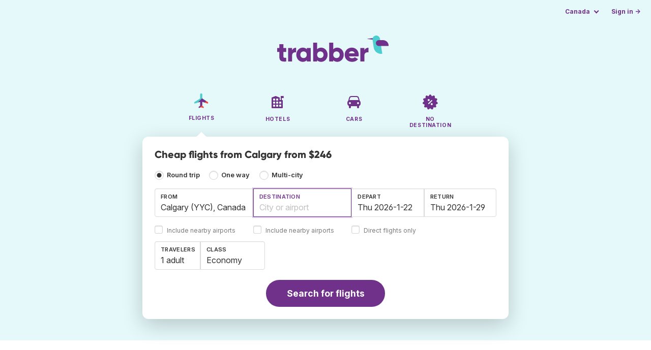

--- FILE ---
content_type: text/html;charset=utf-8
request_url: https://www.trabber.ca/flights-from-calgary-yyc/
body_size: 12315
content:
<!DOCTYPE html>
<html lang="en" itemscope itemtype="https://schema.org/FAQPage">
<head>
<meta charset="utf-8">
<base href="https://www.trabber.ca/">
<meta name="viewport" content="width=device-width,initial-scale=1">
<meta name="mobile-web-app-capable" content="yes">
<meta name="apple-mobile-web-app-capable" content="yes">
<meta name="apple-mobile-web-app-status-bar-style" content="black-translucent">
<meta name="apple-mobile-web-app-title" content="Trabber">
<meta name="robots" content="max-image-preview:large"><link rel="apple-touch-icon" sizes="180x180" href="/apple-touch-icon.png">
<link rel="icon" type="image/png" sizes="32x32" href="/favicon-32x32.png">
<link rel="icon" type="image/png" sizes="16x16" href="/favicon-16x16.png">
<link rel="manifest" href="/site.webmanifest">
<link rel="mask-icon" href="/safari-pinned-tab.svg" color="#70318b">
<meta name="msapplication-TileColor" content="#70318b">
<meta name="msapplication-config" content="/browserconfig.xml">
<meta name="theme-color" content="#70318b">
<link rel="preload" as="font" href="https://www.trabber.ca/fonts/InterVariable.woff2" type="font/woff2" crossorigin="anonymous">
<link rel="preload" as="font" href="https://www.trabber.ca/fonts/Gilroy-ExtraBold.woff2" type="font/woff2" crossorigin="anonymous">
<meta property="og:image" content="https://www.trabber.ca/images/logos/social-share.png">
<meta property="og:image:width" content="1200">
<meta property="og:image:height" content="1200">
<script>
!function(){var e=!1;window.onerror=function(n,r,o,t,a){if(!e){var s={href:document.location.href,msg:n,url:r,line:o,col:t};null!=a&&(s.message=a.message,s.name=a.name,s.stack=a.stack);var i=new XMLHttpRequest;i.open("POST","/admin/javascript-report"),i.send(JSON.stringify(s)),e=!0}return!1}}();
</script>
<script>
function footerContact() {
    window.location.href="https://www.trabber.ca/contact" + "?url=" + encodeURIComponent(window.location.href);
}
var trbq = trbq || [];
trbq.push(['globalInit']);

window.dataLayer = window.dataLayer || [];
function gtag(){dataLayer.push(arguments);}
</script>
<script async src="https://accounts.google.com/gsi/client"></script><title>Cheap flights from Calgary from $246 - Trabber</title>
<meta name="description" content="Find cheap flights from Calgary and to any destination using Trabber flight search engine">
<meta name="twitter:card" content="summary">
<meta name="twitter:site" content="@Trabber">
<meta name="twitter:title" content="Cheap flights from Calgary from $246 - Trabber">
<meta name="twitter:description" content="Find cheap flights from Calgary and to any destination using Trabber flight search engine">
<meta name="twitter:image" content="https://www.trabber.ca/images/logos/tw-share.png">
<meta name="twitter:image:width" content="1024">
<meta name="twitter:image:height" content="512">
<script>
var resident_table = '<div class="field"><input class="is-checkradio is-small" type="checkbox" name="resident" id="resident" value="Y"  />' +
                     '<label class="checkbox is-size-7 has-text-grey" for="resident">Discount for residents</label></div';


function goHomeMulti() {
    window.location.href="https://www.trabber.ca/multi-city/";
}


function addPikadayTwoWay() {
    addPikadayCombo('from_date','to_date','-',3,0);
}

function addPikadayOneWay() {
    addPikaday('from_date','-',3,0);
}

trbq.push(function() {
    function customOnSelect(data, keyInputId) {
        onFlightSelect(data, keyInputId, false, "https://www.trabber.ca/");
        checkAnyDestOnSelect(data);
    }
    addLocationAutocomplete("from_city_text", "from_city_container", "from_city", "https://www.trabber.ca/ajax/location_autocomplete?ocf=true", {onSelect: customOnSelect});
    addLocationAutocomplete("to_city_text", "to_city_container", "to_city", "https://www.trabber.ca/ajax/location_autocomplete", {onSelect: customOnSelect, showAny: 1, anyLine1: "Any destination", anyLine2: "Look for deals to any place"});
    addTravellersDropdownFlight('ages', 'passengers_text','n_adults','n_children','adult','adults','child','children',9);

    document.getElementById("js_support").value = 'Y';



    onewaycheckbox();


    getComparisonOptions("https://www.trabber.ca/");


    flightFormFocus();

});

</script>
<script type="application/ld+json">
{
"@context":"https://schema.org",
"@type":"WebSite",
"name":"Trabber",
"url": "https://www.trabber.ca/"
}
</script>
<script type="application/ld+json">
{
"@context":"https://schema.org",
"@type":"Organization",
"name":"Trabber",
"url":"https://www.trabber.ca/",

"sameAs":["https://www.facebook.com/trabber",
"https://x.com/Trabber",
"https://www.instagram.com/trabber/",
"https://www.youtube.com/@trabber"],

"logo":"https://www.trabber.ca/images/logo-trabber.svg"
}
</script>
<script>
function showWanning() {
    document.getElementById("wanningmsg").innerHTML = "<b>The browser has blocked the comparing windows</b><br>Check your browser options to allow pop up windows.<br>";
    document.getElementById("wanning").style.display = "block";
}
</script>
<script>
gtag('js', new Date());
function rP(i,n){var t,r=i.split("?")[0],e=[],l=-1!==i.indexOf("?")?i.split("?")[1]:"";if(""!==l){var s=l.indexOf("#");-1!==s&&(l=l.substring(0,s));for(var f=(e=l.split("&")).length-1;f>=0;f-=1)t=e[f].split("=")[0],n.indexOf(t)>=0&&e.splice(f,1);e.length&&(r=r+"?"+e.join("&"))}return r}
var ga4ecb = function (en) {

};

var ga4cfg = {

    send_page_view: false
};
var ga4up = {};
gtag('set','page_location',rP(document.location.href,['id','ead','ttclickid']));

ga4up['app'] = 'false';

ga4up['device_cat'] = 'laptop-16';
gtag('set','user_properties',ga4up);

gtag('config', 'G-4F43NTH0CW', ga4cfg);
gtag('event', 'page_view', {
    'event_callback': function() {
        ga4ecb('page_view');
    }
});

gtag('config', 'AW-1062050928');
</script>


<link rel="stylesheet" href="https://www.trabber.ca/css/style.min.css?7a00516ce281656093e26d6a4fad4ecd.cache.css">
<meta name="keywords" content="flight search engine,cheap flights,metasearch,travel,trips">
<meta property="twitter:account_id" content="4503599629823226">
<meta name="facebook-domain-verification" content="p50hmsofx3vvw9043nuzbgcg58vzt5">
<link rel="canonical" href="https://www.trabber.ca/flights-from-calgary-yyc/">
<link rel="alternate" hreflang="ca" href="https://www.trabber.cat/vols-des-de-calgary-yyc/">
<link rel="alternate" hreflang="ca-es" href="https://www.trabber.cat/vols-des-de-calgary-yyc/">
<link rel="alternate" hreflang="de" href="https://www.trabber.de/flug-ab-calgary-yyc/">
<link rel="alternate" hreflang="de-at" href="https://www.trabber.at/flug-ab-calgary-yyc/">
<link rel="alternate" hreflang="de-ch" href="https://www.trabber.ch/flug-ab-calgary-yyc/">
<link rel="alternate" hreflang="de-de" href="https://www.trabber.de/flug-ab-calgary-yyc/">
<link rel="alternate" hreflang="en" href="https://www.trabber.us/flights-from-calgary-yyc/">
<link rel="alternate" hreflang="en-au" href="https://www.trabber.com.au/flights-from-calgary-yyc/">
<link rel="alternate" hreflang="en-ca" href="https://www.trabber.ca/flights-from-calgary-yyc/">
<link rel="alternate" hreflang="en-de" href="https://www.trabber.de/en/flights-from-calgary-yyc/">
<link rel="alternate" hreflang="en-es" href="https://www.trabber.es/en/flights-from-calgary-yyc/">
<link rel="alternate" hreflang="en-gb" href="https://www.trabber.co.uk/flights-from-calgary-yyc/">
<link rel="alternate" hreflang="en-ie" href="https://www.trabber.ie/flights-from-calgary-yyc/">
<link rel="alternate" hreflang="en-in" href="https://www.trabber.in/flights-from-calgary-yyc/">
<link rel="alternate" hreflang="en-nz" href="https://www.trabber.co.nz/flights-from-calgary-yyc/">
<link rel="alternate" hreflang="en-us" href="https://www.trabber.us/flights-from-calgary-yyc/">
<link rel="alternate" hreflang="en-za" href="https://www.trabber.co.za/flights-from-calgary-yyc/">
<link rel="alternate" hreflang="es" href="https://www.trabber.es/vuelos-desde-calgary-yyc/">
<link rel="alternate" hreflang="es-ar" href="https://www.trabber.com.ar/vuelos-desde-calgary-yyc/">
<link rel="alternate" hreflang="es-cl" href="https://www.trabber.cl/vuelos-desde-calgary-yyc/">
<link rel="alternate" hreflang="es-co" href="https://www.trabber.co/vuelos-desde-calgary-yyc/">
<link rel="alternate" hreflang="es-cr" href="https://www.trabber.co.cr/vuelos-desde-calgary-yyc/">
<link rel="alternate" hreflang="es-ec" href="https://www.trabber.ec/vuelos-desde-calgary-yyc/">
<link rel="alternate" hreflang="es-es" href="https://www.trabber.es/vuelos-desde-calgary-yyc/">
<link rel="alternate" hreflang="es-gt" href="https://www.trabber.gt/vuelos-desde-calgary-yyc/">
<link rel="alternate" hreflang="es-mx" href="https://www.trabber.mx/vuelos-desde-calgary-yyc/">
<link rel="alternate" hreflang="es-pa" href="https://www.trabber.com.pa/vuelos-desde-calgary-yyc/">
<link rel="alternate" hreflang="es-pe" href="https://www.trabber.pe/vuelos-desde-calgary-yyc/">
<link rel="alternate" hreflang="es-us" href="https://www.trabber.us/es/vuelos-desde-calgary-yyc/">
<link rel="alternate" hreflang="es-ve" href="https://www.trabber.com.ve/vuelos-desde-calgary-yyc/">
<link rel="alternate" hreflang="fr" href="https://www.trabber.fr/vol-de-calgary-yyc/">
<link rel="alternate" hreflang="fr-ca" href="https://www.trabber.ca/fr/vol-de-calgary-yyc/">
<link rel="alternate" hreflang="fr-ch" href="https://www.trabber.ch/fr/vol-de-calgary-yyc/">
<link rel="alternate" hreflang="fr-fr" href="https://www.trabber.fr/vol-de-calgary-yyc/">
<link rel="alternate" hreflang="it" href="https://www.trabber.it/voli-da-calgary-yyc/">
<link rel="alternate" hreflang="it-ch" href="https://www.trabber.ch/it/voli-da-calgary-yyc/">
<link rel="alternate" hreflang="it-it" href="https://www.trabber.it/voli-da-calgary-yyc/">
<link rel="alternate" hreflang="pt" href="https://www.trabber.com.br/passagem-de-calgary-yyc/">
<link rel="alternate" hreflang="pt-br" href="https://www.trabber.com.br/passagem-de-calgary-yyc/">
<link rel="alternate" hreflang="pt-pt" href="https://www.trabber.pt/passagem-de-calgary-yyc/">

<link rel="prefetch" href="https://www.trabber.ca/images/icons/dot-loader.svg">
<script async src="https://www.trabber.ca/javascript/z/new-en.js?8605d6234501fe0c8694eb26f282cea9.cache.js"></script>
<script async src="https://www.googletagmanager.com/gtag/js?id=AW-1062050928"></script>
</head>
<body class="home">

<!-- bran -->

<div class="background-image-container background-plane"></div>

<section class="masthead">

    <div class="bar">
        <div class="bar-left">
        </div>
        <div class="bar-right">
            <script>
    
    // if (('serviceWorker' in navigator) && ('PushManager' in window)) {
    if (('serviceWorker' in navigator)) {
        window.addEventListener('load', function() {
            navigator.serviceWorker.register('https://www.trabber.ca/service-worker.js');
        });
    }

    if (('serviceWorker' in navigator) && ('PushManager' in window) && ('ready' in window.navigator.serviceWorker)) {
        window.navigator.serviceWorker.ready
            .then(function(reg) {
                if (!('pushManager' in reg)) {
                    return;
                }
                reg.pushManager.getSubscription()
                    .then(function(subscription) {
                        trbq.push(['getSubscriptions','https://www.trabber.ca/',JSON.stringify(subscription)]);
                    });
            });
    }
</script>

<div id="alerts" class="bar-item" style="display:none;">
    <div class="dropdown">
        <div>
            <button class="button is-small is-text" aria-haspopup="false" onclick="location.href='https://www.trabber.ca/alerts/'">
                <span>Alerts (<span id="alertsNum"></span>)</span>
            </button>
        </div>
    </div>
</div>

<div class="bar-item">
    <div class="dropdown dropdown-autoclose">
        <div class="dropdown-trigger">
            <button class="button is-small is-text" aria-haspopup="true" aria-controls="country-menu">
                <span>Canada</span>
            </button>
        </div>
        <div class="dropdown-menu is-multi-column" role="menu" id="country-menu">
            <div class="dropdown-content">
                <div class="language is-fullwidth">
                        <span>Trabber Canada offered in:

                <a href="https://www.trabber.ca/fr/vol-de-calgary-yyc/">français</a> </span>
                </div>

                <a class="dropdown-item" href="https://www.trabber.com.ar/vuelos-desde-calgary-yyc/"><span class="flags flag-ar"> </span> Argentina</a><a class="dropdown-item" href="https://www.trabber.com.au/flights-from-calgary-yyc/"><span class="flags flag-au"> </span> Australia</a><a class="dropdown-item" href="https://www.trabber.com.br/passagem-de-calgary-yyc/"><span class="flags flag-br"> </span> Brasil</a><a class="dropdown-item" href="https://www.trabber.ca/flights-from-calgary-yyc/"><span class="flags flag-ca"> </span> Canada (en)</a><a class="dropdown-item" href="https://www.trabber.ca/fr/vol-de-calgary-yyc/"><span class="flags flag-ca"> </span> Canada (fr)</a><a class="dropdown-item" href="https://www.trabber.cl/vuelos-desde-calgary-yyc/"><span class="flags flag-cl"> </span> Chile</a><a class="dropdown-item" href="https://www.trabber.co/vuelos-desde-calgary-yyc/"><span class="flags flag-co"> </span> Colombia</a><a class="dropdown-item" href="https://www.trabber.co.cr/vuelos-desde-calgary-yyc/"><span class="flags flag-cr"> </span> Costa Rica</a><a class="dropdown-item" href="https://www.trabber.de/flug-ab-calgary-yyc/"><span class="flags flag-de"> </span> Deutschland (de)</a><a class="dropdown-item" href="https://www.trabber.de/en/flights-from-calgary-yyc/"><span class="flags flag-de"> </span> Germany (en)</a><a class="dropdown-item" href="https://www.trabber.ec/vuelos-desde-calgary-yyc/"><span class="flags flag-ec"> </span> Ecuador</a><a class="dropdown-item" href="https://www.trabber.es/vuelos-desde-calgary-yyc/"><span class="flags flag-es"> </span> España (es)</a><a class="dropdown-item" href="https://www.trabber.cat/vols-des-de-calgary-yyc/"><span class="flags flag-es"> </span> Espanya (ca)</a><a class="dropdown-item" href="https://www.trabber.es/en/flights-from-calgary-yyc/"><span class="flags flag-es"> </span> Spain (en)</a><a class="dropdown-item" href="https://www.trabber.fr/vol-de-calgary-yyc/"><span class="flags flag-fr"> </span> France</a><a class="dropdown-item" href="https://www.trabber.gt/vuelos-desde-calgary-yyc/"><span class="flags flag-gt"> </span> Guatemala</a><a class="dropdown-item" href="https://www.trabber.in/flights-from-calgary-yyc/"><span class="flags flag-in"> </span> India</a><a class="dropdown-item" href="https://www.trabber.ie/flights-from-calgary-yyc/"><span class="flags flag-ie"> </span> Ireland</a><a class="dropdown-item" href="https://www.trabber.it/voli-da-calgary-yyc/"><span class="flags flag-it"> </span> Italia</a><a class="dropdown-item" href="https://www.trabber.mx/vuelos-desde-calgary-yyc/"><span class="flags flag-mx"> </span> México</a><a class="dropdown-item" href="https://www.trabber.co.nz/flights-from-calgary-yyc/"><span class="flags flag-nz"> </span> New Zealand</a><a class="dropdown-item" href="https://www.trabber.at/flug-ab-calgary-yyc/"><span class="flags flag-at"> </span> Österreich</a><a class="dropdown-item" href="https://www.trabber.com.pa/vuelos-desde-calgary-yyc/"><span class="flags flag-pa"> </span> Panamá</a><a class="dropdown-item" href="https://www.trabber.pe/vuelos-desde-calgary-yyc/"><span class="flags flag-pe"> </span> Perú</a><a class="dropdown-item" href="https://www.trabber.pt/passagem-de-calgary-yyc/"><span class="flags flag-pt"> </span> Portugal</a><a class="dropdown-item" href="https://www.trabber.ch/flug-ab-calgary-yyc/"><span class="flags flag-ch"> </span> Schweiz (de)</a><a class="dropdown-item" href="https://www.trabber.ch/fr/vol-de-calgary-yyc/"><span class="flags flag-ch"> </span> Suisse (fr)</a><a class="dropdown-item" href="https://www.trabber.ch/it/voli-da-calgary-yyc/"><span class="flags flag-ch"> </span> Svizzera (it)</a><a class="dropdown-item" href="https://www.trabber.co.za/flights-from-calgary-yyc/"><span class="flags flag-za"> </span> South Africa</a><a class="dropdown-item" href="https://www.trabber.co.uk/flights-from-calgary-yyc/"><span class="flags flag-uk"> </span> United Kingdom</a><a class="dropdown-item" href="https://www.trabber.us/flights-from-calgary-yyc/"><span class="flags flag-us"> </span> United States (en)</a><a class="dropdown-item" href="https://www.trabber.us/es/vuelos-desde-calgary-yyc/"><span class="flags flag-us"> </span> Estados Unidos (es)</a><a class="dropdown-item" href="https://www.trabber.com.ve/vuelos-desde-calgary-yyc/"><span class="flags flag-ve"> </span> Venezuela</a></div>
        </div>
    </div>
</div>

<div class="bar-item">
    <a class="button is-small is-text has-text-primary login-link" href="https://www.trabber.ca/login">Sign in &rarr;</a> <div id="g_id_onload"
data-use_fedcm_for_prompt="true"
data-client_id="305488027803-cpmlh62ipriuh4n5qjfld6hoacci16j3.apps.googleusercontent.com"
data-login_uri="https://www.trabber.ca/account/gsi-return"
data-auto_select="true"
data-prompt_parent_id="g_id_onload"
style="position: fixed; top: 35px; right: 10px; z-index: 1001;">
</div>
</div>

</div>
    </div>

    <div class="container is-fluid">
        <div class="columns is-centered">
            <div class="column is-full">

                <div class="has-text-centered">
<div class="logo">
                        <a href="https://www.trabber.ca/"><img src="https://www.trabber.ca/images/logo-trabber.svg" width="220" height="52" alt="Trabber Canada"></a>
                    </div>
<div class="tabs is-main-nav is-centered">
                        <ul id="main-nav"><li class="is-active"><a  href="https://www.trabber.ca/"><img class="marginb-on" width="32" height="32" src="https://www.trabber.ca/images/icons/flights.svg" alt="Flights"> <strong class="no-text">Flights</strong></a></li> <li><a  href="https://www.trabber.ca/hotels/"><img class="marginb-on" width="32" height="32" src="https://www.trabber.ca/images/icons/hotels-off.svg" alt="Hotels"> <strong class="no-text">Hotels</strong></a></li> <li><a  href="https://www.trabber.ca/cars/"><img class="marginb-on" width="32" height="32" src="https://www.trabber.ca/images/icons/cars-off.svg" alt="Cars"> <strong class="no-text">Cars</strong></a></li> <li><a  href="https://www.trabber.ca/offers/"><img class="marginb-on" width="32" height="32" src="https://www.trabber.ca/images/icons/offers-off.svg" alt="No destination"> <strong class="no-text">No destination</strong></a></li> </ul></div>
                </div>

                <div class="box is-paddingless has-large-border-radius">


                    <h1 class="px-5 pt-5 title is-size-5">
    Cheap flights from Calgary from $246</h1>

<form id="search-form" class="px-5 pt-4 pb-5 form-flights" action="https://www.trabber.ca/search-start" method="post" onsubmit="return typeof validateForm !== 'function' || validateForm(3);" onclick="trbq.push(['searchformclick']);" onmouseup="trbq.push(['searchformclick']);">
    <fieldset>

        <input id="searchId" name="searchId" type="hidden" value="">
        <input id="js_support" name="js_support" type="hidden" value="N">

        <div class="field trip-type mb-4">
            <div class="control has-text-weight-semibold">

                <input class="is-checkradio is-small" value="0" id="flight_type_two_ways" name="is_one_way" type="radio" onclick="trbq.push(['onewaycheckbox']);" checked> <label for="flight_type_two_ways">Round trip</label>

                <input class="is-checkradio is-small" value="1" id="flight_type_one_ways" name="is_one_way" type="radio" onclick="trbq.push(['onewaycheckbox']);" > <label for="flight_type_one_ways">One way</label>

                <input class="is-checkradio is-small" value="2" id="flight_type_multi" name="is_one_way" type="radio" onclick="goHomeMulti()"> <label for="flight_type_multi">Multi-city</label>
                </div>
        </div>

<div class="fancy-fields is-grouped">
                    <div class="field">
                        <label id="from_city_label" class="label" for="from_city_text">From</label>
                        <div class="control mb-3">
                            <input class="input" id="from_city_text" name="from_city_text" type="text" value="Calgary (YYC), Canada" title="Calgary (YYC), Canada" autocomplete="off" placeholder="City or airport">
                            <div id="from_city_container"></div>
                        </div>
                        <span class="">
                            <input class="is-checkradio is-small" type="checkbox" name="nearby_airport_orig" id="nearby_airport_orig" tabindex="-1" value="Y" >
                            <label class="checkbox is-size-7 has-text-grey" for="nearby_airport_orig">Include nearby airports</label>
                        </span>
                        <input id="from_city" name="from_city" type="hidden" value="YYC">
                        <input id="from_city_country" name="from_city_country" type="hidden" value="ca">
                        <input id="from_city_resident" name="from_city_resident" type="hidden" value="0">
                    </div>
                    <div class="field">
                        <label id="to_city_label" class="label" for="to_city_text">Destination</label>
                        <div class="control mb-3">
                            <input class="input" id="to_city_text" name="to_city_text" type="text" value="" title="" autocomplete="off" placeholder="City or airport">
                            <div id="to_city_container"></div>
                        </div>
                        <span class="">
                            <input class="is-checkradio is-small" type="checkbox" name="nearby_airport_dest" id="nearby_airport_dest" tabindex="-1" value="Y" >
                            <label for="nearby_airport_dest" class="checkbox is-size-7 has-text-grey">Include nearby airports</label>
                        </span>
                        <input id="to_city" name="to_city" type="hidden" value="">
                        <input id="to_city_country" name="to_city_country" type="hidden" value="">
                        <input id="to_city_resident" name="to_city_resident" type="hidden" value="0">

                        </div>

<div>
                        <div class="fancy-fields is-grouped">
                            <div class="field mb-0 has-width-short">
                                <label class="label" for="from_date" id="from_date_label">Depart</label>
                                <div class="control mb-3">
                                    <input class="input squareleft" type="text" autocomplete="off" name="from_date" id="from_date" maxlength="14" size="14" value="2026-01-22">
                                </div>
                            </div>
                            <div class="field has-width-short">
                                <label class="label" for="to_date" id="to_date_label">Return</label>
                                <div class="control mb-3">
                                    <input class="input" type="text" autocomplete="off" name="to_date" id="to_date" maxlength="14" size="14" value="2026-01-29">
                                </div>
                                </div>
                        </div>
                        <div class="field ml-0 mb-2">
                            <div class="control">
                                <input class="is-checkradio is-small" type="checkbox" name="direct_flight" id="direct_flight" value="Y" >
                                <label class="checkbox is-size-7 has-text-grey" for="direct_flight">Direct flights only</label>
                            </div>
                        </div>
                    </div>
                </div>

<div class="fancy-fields is-grouped-multiline">
                    <div class="fancy-fields is-grouped">

                        <div class="field">
                            <div class="dropdown passengers dropdown-autoclose">
                                <label class="dropdown-trigger label" for="passengers_text">Travelers</label>
                                <div class="dropdown-trigger control">
                                    <button type="button" class="input without-shadow without-arrow" id="passengers_text" name="passengers_text"></button>
                                </div>
                                <div class="dropdown-menu dropdown-travellers" role="menu">
                                    <div class="dropdown-content px-4 py-4">
                                        <a class="delete dropdown-trigger" style="position:absolute; right:9px;" title="close"></a>
                                        <p>
                                        <span class="amount"><button type="button" id="n_adults_less">⊖</button>
<input id="n_adults" name="n_adults" type="text" tabindex="-1" value="1" readonly>
                                            <button type="button" id="n_adults_more">⊕</button></span>
                                            <label for="n_adults"><strong><span id="n_adults_lbl">adults</span></strong></label>
                                        </p>
                                        <p>
                                        <span class="amount"><button type="button" id="n_children_less">⊖</button>
                                            <input id="n_children" name="n_children" type="text" tabindex="-1" value="0" readonly>
                                            <button type="button" id="n_children_more">⊕</button></span>
                                            <label for="n_children"><strong><span id="n_children_lbl">children</span> <small>(0-17)</small></strong></label>
                                        </p>
                                        <p>
                                        <div class="children" id="ages" style="display:none;">
    <div class="is-vcentered" id="ages_1" style="display:none;">
        <div class="is-7" style="flex:auto;align-self:center;">
            <strong>Child age&nbsp;1</strong>
        </div>
        <div class="mb-1">
            <div class="select is-small">
                <select name="ages_1">
                    <option value="0">0</option>
                        <option value="1">1</option>
                        <option value="2">2</option>
                        <option value="3">3</option>
                        <option value="4">4</option>
                        <option value="5">5</option>
                        <option value="6">6</option>
                        <option value="7">7</option>
                        <option value="8">8</option>
                        <option value="9">9</option>
                        <option value="10">10</option>
                        <option value="11">11</option>
                        <option value="12">12</option>
                        <option value="13">13</option>
                        <option value="14">14</option>
                        <option value="15">15</option>
                        <option value="16">16</option>
                        <option value="17">17</option>
                        </select>
            </div>
        </div>
    </div>
    <div class="is-vcentered" id="ages_2" style="display:none;">
        <div class="is-7" style="flex:auto;align-self:center;">
            <strong>Child age&nbsp;2</strong>
        </div>
        <div class="mb-1">
            <div class="select is-small">
                <select name="ages_2">
                    <option value="0">0</option>
                        <option value="1">1</option>
                        <option value="2">2</option>
                        <option value="3">3</option>
                        <option value="4">4</option>
                        <option value="5">5</option>
                        <option value="6">6</option>
                        <option value="7">7</option>
                        <option value="8">8</option>
                        <option value="9">9</option>
                        <option value="10">10</option>
                        <option value="11">11</option>
                        <option value="12">12</option>
                        <option value="13">13</option>
                        <option value="14">14</option>
                        <option value="15">15</option>
                        <option value="16">16</option>
                        <option value="17">17</option>
                        </select>
            </div>
        </div>
    </div>
    <div class="is-vcentered" id="ages_3" style="display:none;">
        <div class="is-7" style="flex:auto;align-self:center;">
            <strong>Child age&nbsp;3</strong>
        </div>
        <div class="mb-1">
            <div class="select is-small">
                <select name="ages_3">
                    <option value="0">0</option>
                        <option value="1">1</option>
                        <option value="2">2</option>
                        <option value="3">3</option>
                        <option value="4">4</option>
                        <option value="5">5</option>
                        <option value="6">6</option>
                        <option value="7">7</option>
                        <option value="8">8</option>
                        <option value="9">9</option>
                        <option value="10">10</option>
                        <option value="11">11</option>
                        <option value="12">12</option>
                        <option value="13">13</option>
                        <option value="14">14</option>
                        <option value="15">15</option>
                        <option value="16">16</option>
                        <option value="17">17</option>
                        </select>
            </div>
        </div>
    </div>
    <div class="is-vcentered" id="ages_4" style="display:none;">
        <div class="is-7" style="flex:auto;align-self:center;">
            <strong>Child age&nbsp;4</strong>
        </div>
        <div class="mb-1">
            <div class="select is-small">
                <select name="ages_4">
                    <option value="0">0</option>
                        <option value="1">1</option>
                        <option value="2">2</option>
                        <option value="3">3</option>
                        <option value="4">4</option>
                        <option value="5">5</option>
                        <option value="6">6</option>
                        <option value="7">7</option>
                        <option value="8">8</option>
                        <option value="9">9</option>
                        <option value="10">10</option>
                        <option value="11">11</option>
                        <option value="12">12</option>
                        <option value="13">13</option>
                        <option value="14">14</option>
                        <option value="15">15</option>
                        <option value="16">16</option>
                        <option value="17">17</option>
                        </select>
            </div>
        </div>
    </div>
    <div class="is-vcentered" id="ages_5" style="display:none;">
        <div class="is-7" style="flex:auto;align-self:center;">
            <strong>Child age&nbsp;5</strong>
        </div>
        <div class="mb-1">
            <div class="select is-small">
                <select name="ages_5">
                    <option value="0">0</option>
                        <option value="1">1</option>
                        <option value="2">2</option>
                        <option value="3">3</option>
                        <option value="4">4</option>
                        <option value="5">5</option>
                        <option value="6">6</option>
                        <option value="7">7</option>
                        <option value="8">8</option>
                        <option value="9">9</option>
                        <option value="10">10</option>
                        <option value="11">11</option>
                        <option value="12">12</option>
                        <option value="13">13</option>
                        <option value="14">14</option>
                        <option value="15">15</option>
                        <option value="16">16</option>
                        <option value="17">17</option>
                        </select>
            </div>
        </div>
    </div>
    <div class="is-vcentered" id="ages_6" style="display:none;">
        <div class="is-7" style="flex:auto;align-self:center;">
            <strong>Child age&nbsp;6</strong>
        </div>
        <div class="mb-1">
            <div class="select is-small">
                <select name="ages_6">
                    <option value="0">0</option>
                        <option value="1">1</option>
                        <option value="2">2</option>
                        <option value="3">3</option>
                        <option value="4">4</option>
                        <option value="5">5</option>
                        <option value="6">6</option>
                        <option value="7">7</option>
                        <option value="8">8</option>
                        <option value="9">9</option>
                        <option value="10">10</option>
                        <option value="11">11</option>
                        <option value="12">12</option>
                        <option value="13">13</option>
                        <option value="14">14</option>
                        <option value="15">15</option>
                        <option value="16">16</option>
                        <option value="17">17</option>
                        </select>
            </div>
        </div>
    </div>
    <div class="is-vcentered" id="ages_7" style="display:none;">
        <div class="is-7" style="flex:auto;align-self:center;">
            <strong>Child age&nbsp;7</strong>
        </div>
        <div class="mb-1">
            <div class="select is-small">
                <select name="ages_7">
                    <option value="0">0</option>
                        <option value="1">1</option>
                        <option value="2">2</option>
                        <option value="3">3</option>
                        <option value="4">4</option>
                        <option value="5">5</option>
                        <option value="6">6</option>
                        <option value="7">7</option>
                        <option value="8">8</option>
                        <option value="9">9</option>
                        <option value="10">10</option>
                        <option value="11">11</option>
                        <option value="12">12</option>
                        <option value="13">13</option>
                        <option value="14">14</option>
                        <option value="15">15</option>
                        <option value="16">16</option>
                        <option value="17">17</option>
                        </select>
            </div>
        </div>
    </div>
    <div class="is-vcentered" id="ages_8" style="display:none;">
        <div class="is-7" style="flex:auto;align-self:center;">
            <strong>Child age&nbsp;8</strong>
        </div>
        <div class="mb-1">
            <div class="select is-small">
                <select name="ages_8">
                    <option value="0">0</option>
                        <option value="1">1</option>
                        <option value="2">2</option>
                        <option value="3">3</option>
                        <option value="4">4</option>
                        <option value="5">5</option>
                        <option value="6">6</option>
                        <option value="7">7</option>
                        <option value="8">8</option>
                        <option value="9">9</option>
                        <option value="10">10</option>
                        <option value="11">11</option>
                        <option value="12">12</option>
                        <option value="13">13</option>
                        <option value="14">14</option>
                        <option value="15">15</option>
                        <option value="16">16</option>
                        <option value="17">17</option>
                        </select>
            </div>
        </div>
    </div>
    <div class="is-vcentered" id="ages_9" style="display:none;">
        <div class="is-7" style="flex:auto;align-self:center;">
            <strong>Child age&nbsp;9</strong>
        </div>
        <div class="mb-1">
            <div class="select is-small">
                <select name="ages_9">
                    <option value="0">0</option>
                        <option value="1">1</option>
                        <option value="2">2</option>
                        <option value="3">3</option>
                        <option value="4">4</option>
                        <option value="5">5</option>
                        <option value="6">6</option>
                        <option value="7">7</option>
                        <option value="8">8</option>
                        <option value="9">9</option>
                        <option value="10">10</option>
                        <option value="11">11</option>
                        <option value="12">12</option>
                        <option value="13">13</option>
                        <option value="14">14</option>
                        <option value="15">15</option>
                        <option value="16">16</option>
                        <option value="17">17</option>
                        </select>
            </div>
        </div>
    </div>
    </div>
</div>
                                </div>
                            </div>
                        </div>
                        <div class="field">
                            <label class="label" for="flight_class">Class</label>
                            <div class="control">
                                <select class="input force-border squareleft" id="flight_class" name="flight_class" onchange="trbq.push(['getComparisonOptions','https://www.trabber.ca/'])"><option value="E" selected="selected">Economy</option><option value="P">Economy plus</option><option value="B">Business</option><option value="F">First</option></select>
                                </div>
                        </div>
                    </div>

                    <div id="resident_block" class="mb-2"> </div>

                </div>
<div class="has-text-centered">
                <button id="submit_button" class="button is-primary is-large is-rounded has-text-weight-bold" type="submit" name="B1">Search for flights</button>
            </div>

<div id="compareTR" style="display:none;" class="mt-2">
            <span class="is-size-7"><strong>Compare with</strong> <span class="has-text-grey">(in a new window)</span></span>
            <div class="field" id="compares">
            </div>
        </div>
        </fieldset>
</form><div id="wanning" style="display:none">
    <div style="position:absolute; left:0; top:0; width:100%; height:100%; z-index:1000; background-color: grey; opacity: 0.5; text-align:left;"></div>
    <div style="position:absolute; top:10px; left:10px; z-index:1100;width:400px;background-color:#ffffe1; margin-top: 10px; margin-left:10px; padding:15px; text-align: left;border: 1px solid black; color:black;">
        <span id="wanningmsg"></span>
        <input type="button" id="continue" name="continue" value="Continue search" onclick="trbq.push(['continueSearch', '%Y-%m-%d'])" style="margin-top:10px;">
    </div>
</div>

</div>


            </div>
        </div>

    </div>
</section>



<section class="section">
        <div class="container is-narrow">

            <nav class="breadcrumb has-arrow-separator" aria-label="breadcrumbs" itemscope itemtype="https://schema.org/BreadcrumbList"><ul><li itemprop="itemListElement" itemscope itemtype="https://schema.org/ListItem"><a href="https://www.trabber.ca/" itemprop="item"><span itemprop="name">Flights</span></a><meta itemprop="position" content="1"></li><li itemprop="itemListElement" itemscope itemtype="https://schema.org/ListItem"><a href="https://www.trabber.ca/flights-from-canada-ca/" itemprop="item"><span itemprop="name">Flights from Canada</span></a><meta itemprop="position" content="2"></li><li class="is-active" itemprop="itemListElement" itemscope itemtype="https://schema.org/ListItem"><a href="https://www.trabber.ca/flights-from-calgary-yyc/" itemprop="item" aria-current="page"><span itemprop="name">Flights from Calgary</span></a><meta itemprop="position" content="3"></li></ul></nav><div class="columns mb-3">

                <div class="column is-9 mb-6">

                    <h2 class="is-size-2 mb-2">Compare flights from Calgary and book wherever you prefer</h2>
                    <p class="is-size-5 mb-6">We compare all the airline and agency websites to find the cheapest flight with origin in Calgary. Find your flight from Calgary using Trabber and book it directly on the website with the best price, saving time and money.</p>
                    <h2 class="is-size-4 mb-4 mt-6">Information about flights from Calgary</h2>
<div class="is-flex is-flex-direction-row is-flex-wrap-wrap is-size-5 is-align-content-stretch" style="white-space:nowrap;">
<div class="is-flex is-flex-direction-column mr-3 is-size-6 is-flex-grow-1 info-widget">
<span class="has-text-weight-bold">Current minimum price</span>
<span>$246</span>
</div>
<div class="is-flex is-flex-direction-column mr-3 is-size-6 is-flex-grow-1 info-widget">
<span class="has-text-weight-bold">Average price</span>
<span>$361</span>
</div>
<div class="is-flex is-flex-direction-column mr-3 is-size-6 is-flex-grow-1 info-widget">
<span class="has-text-weight-bold">Popular airline</span>
<span><a href="https://www.trabber.ca/airlines/flair-airlines-f8/">Flair Airlines</a></span>
</div>
<div class="is-flex is-flex-direction-column mr-3 is-size-6 is-flex-grow-1 info-widget">
<span class="has-text-weight-bold">Cheap month</span>
<span>September</span>
</div>
<div class="is-flex is-flex-direction-column mr-3 is-size-6 is-flex-grow-1 info-widget">
<span class="has-text-weight-bold">High season</span>
<span>December</span>
</div>
<div class="is-flex is-flex-direction-column mr-3 is-size-6 is-flex-grow-1 info-widget">
<span class="has-text-weight-bold">Best getaway</span>
<span><strong>departing</strong>: Tuesday, <strong>returning</strong>: Friday</span>
</div>
<div class="is-flex is-flex-direction-column mr-3 is-size-6 is-flex-grow-1 info-widget">
<span class="has-text-weight-bold">Best time to buy</span>
<span>260&nbsp;days in advance</span>
</div>
</div>
<h2 class="is-size-4 mb-4 mt-6">
                            Cheapest flights to popular destinations from Calgary</h2>
                        <div id="cheapRoutes">
                    <p class="mb-3 ">
                                <a href="flights-calgary-salt-lake-city-yyc-slc/" >
                                    From Calgary to Salt Lake City from $246</a><br>
                                Price found 35 hours ago</p>

                    <p class="mb-3 ">
                                <a href="flights-calgary-frankfurt-am-main-yyc-fra/" >
                                    From Calgary to Frankfurt am Main from $615</a><br>
                                Price found 5 hours ago</p>

                    <p class="mb-3 ">
                                <a href="flights-calgary-berlin-yyc-ber/" >
                                    From Calgary to Berlin from $663</a><br>
                                Price found 18 hours ago</p>

                    <p class="mb-3 ">
                                <a href="flights-calgary-paris-yyc-par/" >
                                    From Calgary to Paris from $760</a><br>
                                Price found 19 hours ago</p>

                    <p class="mb-3 is-hidden">
                                <a href="flights-calgary-belgrade-yyc-beg/" >
                                    From Calgary to Belgrade from $776</a><br>
                                Price found 29 hours ago</p>

                    <p class="mb-3 is-hidden">
                                <a href="flights-calgary-sofia-yyc-sof/" >
                                    From Calgary to Sofia from $792</a><br>
                                Price found 17 hours ago</p>

                    <p class="mb-3 is-hidden">
                                <a href="flights-calgary-london-yyc-lon/" >
                                    From Calgary to London from $809</a><br>
                                Price found 20 hours ago</p>

                    <p class="mb-3 is-hidden">
                                <a href="flights-calgary-bologna-yyc-blq/" >
                                    From Calgary to Bologna from $809</a><br>
                                Price found 8 hours ago</p>

                    <p class="mb-3 is-hidden">
                                <a href="flights-calgary-brussels-yyc-bru/" >
                                    From Calgary to Brussels from $841</a><br>
                                Price found 4 hours ago</p>

                    <p class="mb-3 is-hidden">
                                <a href="flights-calgary-amsterdam-yyc-ams/" >
                                    From Calgary to Amsterdam from $857</a><br>
                                Price found 21 hours ago</p>

                    <p class="mb-3 is-hidden">
                                <a href="flights-calgary-copenhagen-yyc-cph/" >
                                    From Calgary to Copenhagen from $857</a><br>
                                Price found 25 hours ago</p>

                    <p class="mb-3 is-hidden">
                                <a href="flights-calgary-athens-yyc-ath/" >
                                    From Calgary to Athens from $889</a><br>
                                Price found 4 hours ago</p>

                    <p id="moreRoutes" class="mt-4"><a onclick="trbq.push(['toggleCheapRoutes'])">See more routes</a></p>
                    </div>
                    <script type="application/ld+json">
{
"@context":"https://schema.org/",
"@type":"Product",
"name":"Cheap flights from Calgary from $246 - Trabber",
"offers":{
  "@type":"AggregateOffer",
  "lowPrice":"246",
  "priceCurrency":"CAD"
}
}
</script>
<h2 class="is-size-4 mb-4 mt-6">Last offers from Calgary</h2>

                    <div class="table-scroll-container">
                        <table class="standard-table table mb-3">
                            <thead>
                            <tr>
                                <th>From - Destination</th>
                                <th>Airlines</th>
                                <th>Date</th>
                                <th>Price</th>
                            </tr>
                            </thead>
                            <tbody>
                            <tr onclick="window.open('https://web.trabber.ca/link-offerow?id=0-YYCSLCYYCSLC20260420&amp;company=BudgetAirCA&amp;pax=100','_blank');" style="cursor:pointer;">
                                <td>Calgary (YYC)<br>Salt Lake City (SLC)</td>
                                <td>WestJet</td>
                                <td>20 April</td>
                                <td>
                                    <a class="offer-link is-size-3" onclick="return false;" href="https://web.trabber.ca/link-offerow?id=0-YYCSLCYYCSLC20260420&amp;company=BudgetAirCA&amp;pax=100" target="_blank" rel="noopener nofollow">$246</a><br>
                                    <p class="offer-age is-size-7">35 hours ago</p>
                                </td>
                            </tr>
                            <tr onclick="window.open('https://web.trabber.ca/link-offerow?id=0-YYCFRAYYCFRA20260125&amp;company=Condor&amp;pax=100','_blank');" style="cursor:pointer;">
                                <td>Calgary (YYC)<br>Frankfurt am Main (FRA)</td>
                                <td>Condor</td>
                                <td>25 January</td>
                                <td>
                                    <a class="offer-link is-size-3" onclick="return false;" href="https://web.trabber.ca/link-offerow?id=0-YYCFRAYYCFRA20260125&amp;company=Condor&amp;pax=100" target="_blank" rel="noopener nofollow">$615</a><br>
                                    <p class="offer-age is-size-7">5 hours ago</p>
                                </td>
                            </tr>
                            <tr onclick="window.open('https://web.trabber.ca/link-offerow?id=0-YYCLEJYYCXIT20260204&amp;company=Condor&amp;pax=100','_blank');" style="cursor:pointer;">
                                <td>Calgary (YYC)<br>Leipzig (XIT)</td>
                                <td>Condor</td>
                                <td>4 February</td>
                                <td>
                                    <a class="offer-link is-size-3" onclick="return false;" href="https://web.trabber.ca/link-offerow?id=0-YYCLEJYYCXIT20260204&amp;company=Condor&amp;pax=100" target="_blank" rel="noopener nofollow">$663</a><br>
                                    <p class="offer-age is-size-7">25 hours ago</p>
                                </td>
                            </tr>
                            <tr onclick="window.open('https://web.trabber.ca/link-offerow?id=0-YYCSTRYYCZWS20260125&amp;company=Condor&amp;pax=100','_blank');" style="cursor:pointer;">
                                <td>Calgary (YYC)<br>Stuttgart (ZWS)</td>
                                <td>Condor</td>
                                <td>25 January</td>
                                <td>
                                    <a class="offer-link is-size-3" onclick="return false;" href="https://web.trabber.ca/link-offerow?id=0-YYCSTRYYCZWS20260125&amp;company=Condor&amp;pax=100" target="_blank" rel="noopener nofollow">$663</a><br>
                                    <p class="offer-age is-size-7">24 hours ago</p>
                                </td>
                            </tr>
                            <tr onclick="window.open('https://web.trabber.ca/link-offerow?id=0-YYCHAMYYCZMB20260125&amp;company=Condor&amp;pax=100','_blank');" style="cursor:pointer;">
                                <td>Calgary (YYC)<br>Hamburg (ZMB)</td>
                                <td>Condor</td>
                                <td>25 January</td>
                                <td>
                                    <a class="offer-link is-size-3" onclick="return false;" href="https://web.trabber.ca/link-offerow?id=0-YYCHAMYYCZMB20260125&amp;company=Condor&amp;pax=100" target="_blank" rel="noopener nofollow">$663</a><br>
                                    <p class="offer-age is-size-7">22 hours ago</p>
                                </td>
                            </tr>
                            </tbody>
                        </table>
                    </div>


                    <h2 class="is-size-4 mb-4 mt-6">Last offers from Calgary round trip</h2>


                    <div class="table-scroll-container">
                        <table class="standard-table table mb-3">
                            <thead>
                            <tr>
                                <th>From - Destination</th>
                                <th>Airlines</th>
                                <th>Go - Return</th>
                                <th>Price</th>
                            </tr>
                            </thead>
                            <tbody>
                            <tr onclick="window.open('https://web.trabber.ca/link-offer?id=0-YYCBCNYYCBCN2026051020260524&amp;company=FlightNetworkCA&amp;pax=100','_blank');" style="cursor:pointer;">
                                <td>Calgary (YYC)<br>Barcelona (BCN)</td>
                                <td>Air Transat<br>Vueling</td>
                                <td>10 May<br>24 May</td>
                                <td>
                                    <a class="offer-link is-size-3" onclick="return false;" href="https://web.trabber.ca/link-offer?id=0-YYCBCNYYCBCN2026051020260524&amp;company=FlightNetworkCA&amp;pax=100" target="_blank" rel="noopener nofollow">$921</a><br>
                                    <p class="offer-age is-size-7">44 hours ago</p>
                                </td>
                            </tr>
                            <tr onclick="window.open('https://web.trabber.ca/link-offer?id=0-YYCSOFYYCSOF2026032620260420&amp;company=Condor&amp;pax=100','_blank');" style="cursor:pointer;">
                                <td>Calgary (YYC)<br>Sofia (SOF)</td>
                                <td>Condor</td>
                                <td>26 March<br>20 April</td>
                                <td>
                                    <a class="offer-link is-size-3" onclick="return false;" href="https://web.trabber.ca/link-offer?id=0-YYCSOFYYCSOF2026032620260420&amp;company=Condor&amp;pax=100" target="_blank" rel="noopener nofollow">$1,084</a><br>
                                    <p class="offer-age is-size-7">17 hours ago</p>
                                </td>
                            </tr>
                            <tr onclick="window.open('https://web.trabber.ca/link-offer?id=0-YYCMADYYCMAD2026052820260615&amp;company=Condor&amp;pax=100','_blank');" style="cursor:pointer;">
                                <td>Calgary (YYC)<br>Madrid (MAD)</td>
                                <td>Condor</td>
                                <td>28 May<br>15 June</td>
                                <td>
                                    <a class="offer-link is-size-3" onclick="return false;" href="https://web.trabber.ca/link-offer?id=0-YYCMADYYCMAD2026052820260615&amp;company=Condor&amp;pax=100" target="_blank" rel="noopener nofollow">$1,133</a><br>
                                    <p class="offer-age is-size-7">10 hours ago</p>
                                </td>
                            </tr>
                            <tr onclick="window.open('https://web.trabber.ca/link-offer?id=0-YYCLONYYCLGW2026041920260423&amp;company=Condor&amp;pax=100','_blank');" style="cursor:pointer;">
                                <td>Calgary (YYC)<br>London (LGW)</td>
                                <td>Condor</td>
                                <td>19 April<br>23 April</td>
                                <td>
                                    <a class="offer-link is-size-3" onclick="return false;" href="https://web.trabber.ca/link-offer?id=0-YYCLONYYCLGW2026041920260423&amp;company=Condor&amp;pax=100" target="_blank" rel="noopener nofollow">$1,190</a><br>
                                    <p class="offer-age is-size-7">20 hours ago</p>
                                </td>
                            </tr>
                            <tr onclick="window.open('https://web.trabber.ca/link-offer?id=0-YYCLISYYCLIS2026041920260423&amp;company=Condor&amp;pax=100','_blank');" style="cursor:pointer;">
                                <td>Calgary (YYC)<br>Lisbon (LIS)</td>
                                <td>Condor</td>
                                <td>19 April<br>23 April</td>
                                <td>
                                    <a class="offer-link is-size-3" onclick="return false;" href="https://web.trabber.ca/link-offer?id=0-YYCLISYYCLIS2026041920260423&amp;company=Condor&amp;pax=100" target="_blank" rel="noopener nofollow">$1,552</a><br>
                                    <p class="offer-age is-size-7">6 hours ago</p>
                                </td>
                            </tr>
                            </tbody>
                        </table>
                    </div>

                    <p class="more-offers-link"><a rel="nofollow" href="https://www.trabber.ca/offers-search?from_city=YYC">Show more offers</a></p>
                    <h2 class="is-size-4 mb-4 mt-6" id="ranking">Cheapest airlines in Calgary</h2>

                    <table class="standard-table table is-scrollable mb-3">
                        <thead>
                        <tr>
                            <th>Code</th>
                            <th>Airline</th>
                            <th style="text-align:right">% Searches</th>
                            <th style="text-align:right">% being the cheapest</th>
                        </tr>
                        </thead>
                        <tbody>

                        <tr>
                            <td>SQ</td>
                            <td><a href="https://www.trabber.ca/airlines/singapore-sq/">Singapore</a></td>
                            <td style="text-align:right">1.6</td>
                            <td style="text-align:right">63.5</td>
                        </tr>
                        <tr>
                            <td>Y9</td>
                            <td><a href="https://www.trabber.ca/airlines/kish-air-y9/">Kish Air</a></td>
                            <td style="text-align:right">1.4</td>
                            <td style="text-align:right">55.3</td>
                        </tr>
                        <tr>
                            <td>F8</td>
                            <td><a href="https://www.trabber.ca/airlines/flair-airlines-f8/">Flair Airlines</a></td>
                            <td style="text-align:right">26.5</td>
                            <td style="text-align:right">53.1</td>
                        </tr>
                        <tr>
                            <td>WS</td>
                            <td><a href="https://www.trabber.ca/airlines/westjet-ws/">WestJet</a></td>
                            <td style="text-align:right">76.4</td>
                            <td style="text-align:right">42.0</td>
                        </tr>
                        <tr>
                            <td>TS</td>
                            <td><a href="https://www.trabber.ca/airlines/air-transat-ts/">Air Transat</a></td>
                            <td style="text-align:right">27.3</td>
                            <td style="text-align:right">34.3</td>
                        </tr>
                        <tr>
                            <td>LA</td>
                            <td><a href="https://www.trabber.ca/airlines/latam-airlines-la/">LATAM Airlines</a></td>
                            <td style="text-align:right">3.2</td>
                            <td style="text-align:right">32.5</td>
                        </tr>
                        <tr>
                            <td>CI</td>
                            <td><a href="https://www.trabber.ca/airlines/china-ci/">China</a></td>
                            <td style="text-align:right">3.0</td>
                            <td style="text-align:right">30.9</td>
                        </tr>
                        <tr>
                            <td>AC</td>
                            <td><a href="https://www.trabber.ca/airlines/air-canada-ac/">Air Canada</a></td>
                            <td style="text-align:right">75.7</td>
                            <td style="text-align:right">19.3</td>
                        </tr>
                        <tr>
                            <td>PD</td>
                            <td><a href="https://www.trabber.ca/airlines/porter-airlines-pd/">Porter Airlines</a></td>
                            <td style="text-align:right">32.9</td>
                            <td style="text-align:right">15.5</td>
                        </tr>
                        <tr>
                            <td>AM</td>
                            <td><a href="https://www.trabber.ca/airlines/aeromexico-am/">Aeroméxico</a></td>
                            <td style="text-align:right">8.4</td>
                            <td style="text-align:right">13.7</td>
                        </tr>
                        </tbody>
                    </table>

                    <a href="https://www.trabber.ca/airlines/">Overall ranking and explanation</a>

                    <h2 class="is-size-4 mb-5 mt-6" id="faq">Frequently asked questions about flights from  Calgary</h2>

                    <div itemscope itemprop="mainEntity" itemtype="https://schema.org/Question"><h3 itemprop="name" class="is-size-5 mb-3 mt-5">How many airports are there in Calgary?</h3><div itemscope itemprop="acceptedAnswer" itemtype="https://schema.org/Answer"><div itemprop="text" class="is-size-6 mb-4 mt-3 content">The airport that serves the city is Calgary. </div></div></div><div itemscope itemprop="mainEntity" itemtype="https://schema.org/Question"><h3 itemprop="name" class="is-size-5 mb-3 mt-5">What is the cheapest month to fly from Calgary?</h3><div itemscope itemprop="acceptedAnswer" itemtype="https://schema.org/Answer"><div itemprop="text" class="is-size-6 mb-4 mt-3 content">The best (cheapest) month to travel from Calgary is September.<br><svg xmlns="http://www.w3.org/2000/svg" viewBox="0 0 440.0 180.0" class="bar-graph"><line x1="10.0" y1="140.0" x2="390.0" y2="140.0" stroke="#70318BEE" /><text x="405.0" y="141.66667" font-size="8.333333px" font-weight="bold" text-anchor="start" fill="#333" font-family="Inter">$500</text><line x1="10.0" y1="96.66667" x2="390.0" y2="96.66667" stroke="#70318BAA" /><text x="405.0" y="98.333336" font-size="8.333333px" font-weight="bold" text-anchor="start" fill="#333" font-family="Inter">$1,000</text><line x1="10.0" y1="53.333336" x2="390.0" y2="53.333336" stroke="#70318BAA" /><text x="405.0" y="55.000004" font-size="8.333333px" font-weight="bold" text-anchor="start" fill="#333" font-family="Inter">$1,500</text><line x1="10.0" y1="10.0" x2="390.0" y2="10.0" stroke="#70318BAA" /><text x="405.0" y="11.666666" font-size="8.333333px" font-weight="bold" text-anchor="start" fill="#333" font-family="Inter">$2,000</text><rect x="17.916666" y="79.12729" width="15.833333" height="60.872715" rx="4" ry="4" fill="#70318B" class="bar-graph-bar"><title>$1,202</title></rect><text x="25.833332" y="160.0" font-size="10.0px" font-weight="bold" text-anchor="middle" fill="#333" font-family="Inter">Jan</text><rect x="49.583332" y="80.57171" width="15.833333" height="59.42829" rx="4" ry="4" fill="#70318B" class="bar-graph-bar"><title>$1,186</title></rect><text x="57.5" y="160.0" font-size="10.0px" font-weight="bold" text-anchor="middle" fill="#333" font-family="Inter">Feb</text><rect x="81.25" y="89.92708" width="15.833333" height="50.072926" rx="4" ry="4" fill="#70318B" class="bar-graph-bar"><title>$1,078</title></rect><text x="89.166664" y="160.0" font-size="10.0px" font-weight="bold" text-anchor="middle" fill="#333" font-family="Inter">Mar</text><rect x="112.916664" y="105.44716" width="15.833333" height="34.552837" rx="4" ry="4" fill="#70318B" class="bar-graph-bar"><title>$899</title></rect><text x="120.83333" y="160.0" font-size="10.0px" font-weight="bold" text-anchor="middle" fill="#333" font-family="Inter">Apr</text><rect x="144.58333" y="80.73879" width="15.833333" height="59.261208" rx="4" ry="4" fill="#70318B" class="bar-graph-bar"><title>$1,184</title></rect><text x="152.5" y="160.0" font-size="10.0px" font-weight="bold" text-anchor="middle" fill="#333" font-family="Inter">May</text><rect x="176.24998" y="93.1803" width="15.833333" height="46.8197" rx="4" ry="4" fill="#70318B" class="bar-graph-bar"><title>$1,040</title></rect><text x="184.16666" y="160.0" font-size="10.0px" font-weight="bold" text-anchor="middle" fill="#333" font-family="Inter">Jun</text><rect x="207.91666" y="78.39747" width="15.833333" height="61.60253" rx="4" ry="4" fill="#70318B" class="bar-graph-bar"><title>$1,211</title></rect><text x="215.83333" y="160.0" font-size="10.0px" font-weight="bold" text-anchor="middle" fill="#333" font-family="Inter">Jul</text><rect x="239.58333" y="66.91624" width="15.833333" height="73.08376" rx="4" ry="4" fill="#70318B" class="bar-graph-bar"><title>$1,343</title></rect><text x="247.5" y="160.0" font-size="10.0px" font-weight="bold" text-anchor="middle" fill="#333" font-family="Inter">Aug</text><rect x="271.25" y="116.98795" width="15.833333" height="23.012047" rx="4" ry="4" fill="#70318B" class="bar-graph-bar"><title>$766</title></rect><text x="279.16666" y="160.0" font-size="10.0px" font-weight="bold" text-anchor="middle" fill="#333" font-family="Inter">Sep</text><rect x="302.91666" y="97.11128" width="15.833333" height="42.888718" rx="4" ry="4" fill="#70318B" class="bar-graph-bar"><title>$995</title></rect><text x="310.8333" y="160.0" font-size="10.0px" font-weight="bold" text-anchor="middle" fill="#333" font-family="Inter">Oct</text><rect x="334.58334" y="71.63465" width="15.833333" height="68.36535" rx="4" ry="4" fill="#70318B" class="bar-graph-bar"><title>$1,289</title></rect><text x="342.5" y="160.0" font-size="10.0px" font-weight="bold" text-anchor="middle" fill="#333" font-family="Inter">Nov</text><rect x="366.25" y="37.87639" width="15.833333" height="102.12361" rx="4" ry="4" fill="#70318B" class="bar-graph-bar"><title>$1,678</title></rect><text x="374.16666" y="160.0" font-size="10.0px" font-weight="bold" text-anchor="middle" fill="#333" font-family="Inter">Dec</text></svg></div></div></div><div itemscope itemprop="mainEntity" itemtype="https://schema.org/Question"><h3 itemprop="name" class="is-size-5 mb-3 mt-5">In which month do plane tickets from Calgary reach higher prices?</h3><div itemscope itemprop="acceptedAnswer" itemtype="https://schema.org/Answer"><div itemprop="text" class="is-size-6 mb-4 mt-3 content">The most expensive time to fly from Calgary is December.</div></div></div><div itemscope itemprop="mainEntity" itemtype="https://schema.org/Question"><h3 itemprop="name" class="is-size-5 mb-3 mt-5">What day of the week is it cheapest to fly from Calgary?</h3><div itemscope itemprop="acceptedAnswer" itemtype="https://schema.org/Answer"><div itemprop="text" class="is-size-6 mb-4 mt-3 content">The cheapest day of the week to fly from Calgary is Wednesday.<br><svg xmlns="http://www.w3.org/2000/svg" viewBox="0 0 440.0 180.0" class="bar-graph"><line x1="10.0" y1="140.0" x2="390.0" y2="140.0" stroke="#70318BEE" /><text x="405.0" y="141.66667" font-size="8.333333px" font-weight="bold" text-anchor="start" fill="#333" font-family="Inter">$1,000</text><line x1="10.0" y1="75.0" x2="390.0" y2="75.0" stroke="#70318BAA" /><text x="405.0" y="76.666664" font-size="8.333333px" font-weight="bold" text-anchor="start" fill="#333" font-family="Inter">$1,200</text><line x1="10.0" y1="10.0" x2="390.0" y2="10.0" stroke="#70318BAA" /><text x="405.0" y="11.666666" font-size="8.333333px" font-weight="bold" text-anchor="start" fill="#333" font-family="Inter">$1,400</text><rect x="23.571428" y="13.698181" width="27.142857" height="126.30182" rx="4" ry="4" fill="#4DCECE" class="bar-graph-bar"><title>$1,389</title></rect><text x="37.142857" y="160.0" font-size="10.0px" font-weight="bold" text-anchor="middle" fill="#333" font-family="Inter">Sunday</text><rect x="77.85715" y="68.558754" width="27.142857" height="71.441246" rx="4" ry="4" fill="#4DCECE" class="bar-graph-bar"><title>$1,220</title></rect><text x="91.42857" y="160.0" font-size="10.0px" font-weight="bold" text-anchor="middle" fill="#333" font-family="Inter">Monday</text><rect x="132.14285" y="68.50166" width="27.142857" height="71.49834" rx="4" ry="4" fill="#4DCECE" class="bar-graph-bar"><title>$1,220</title></rect><text x="145.71428" y="160.0" font-size="10.0px" font-weight="bold" text-anchor="middle" fill="#333" font-family="Inter">Tuesday</text><rect x="186.42857" y="132.28275" width="27.142857" height="7.717262" rx="4" ry="4" fill="#4DCECE" class="bar-graph-bar"><title>$1,024</title></rect><text x="200.0" y="160.0" font-size="10.0px" font-weight="bold" text-anchor="middle" fill="#333" font-family="Inter">Wednesday</text><rect x="240.71428" y="109.42985" width="27.142857" height="30.570154" rx="4" ry="4" fill="#4DCECE" class="bar-graph-bar"><title>$1,094</title></rect><text x="254.2857" y="160.0" font-size="10.0px" font-weight="bold" text-anchor="middle" fill="#333" font-family="Inter">Thursday</text><rect x="294.99997" y="91.73195" width="27.142857" height="48.268055" rx="4" ry="4" fill="#4DCECE" class="bar-graph-bar"><title>$1,149</title></rect><text x="308.5714" y="160.0" font-size="10.0px" font-weight="bold" text-anchor="middle" fill="#333" font-family="Inter">Friday</text><rect x="349.2857" y="71.8345" width="27.142857" height="68.1655" rx="4" ry="4" fill="#4DCECE" class="bar-graph-bar"><title>$1,210</title></rect><text x="362.85715" y="160.0" font-size="10.0px" font-weight="bold" text-anchor="middle" fill="#333" font-family="Inter">Saturday</text></svg></div></div></div><div itemscope itemprop="mainEntity" itemtype="https://schema.org/Question"><h3 itemprop="name" class="is-size-5 mb-3 mt-5">How many days in advance is recommended to book a flight from Calgary?</h3><div itemscope itemprop="acceptedAnswer" itemtype="https://schema.org/Answer"><div itemprop="text" class="is-size-6 mb-4 mt-3 content">Booking 260 days before you get the best price from Calgary.</div></div></div><div itemscope itemprop="mainEntity" itemtype="https://schema.org/Question"><h3 itemprop="name" class="is-size-5 mb-3 mt-5">Which airline offers the cheapest prices to fly from Calgary?</h3><div itemscope itemprop="acceptedAnswer" itemtype="https://schema.org/Answer"><div itemprop="text" class="is-size-6 mb-4 mt-3 content"><a href="https://www.trabber.ca/airlines/flair-airlines-f8/">Flair Airlines</a> is the airline that usually provides the best prices from Calgary.<br><svg xmlns="http://www.w3.org/2000/svg" viewBox="0 0 440.0 180.0" class="bar-graph"><line x1="100.0" y1="30.0" x2="100.0" y2="170.0" stroke="#70318BEE" /><text x="100.0" y="20.0" font-size="10.0px" font-weight="bold" text-anchor="middle" fill="#333" font-family="Inter">40 %</text><line x1="182.5" y1="30.0" x2="182.5" y2="170.0" stroke="#70318BAA" /><text x="182.5" y="20.0" font-size="10.0px" font-weight="bold" text-anchor="middle" fill="#333" font-family="Inter">45 %</text><line x1="265.0" y1="30.0" x2="265.0" y2="170.0" stroke="#70318BAA" /><text x="265.0" y="20.0" font-size="10.0px" font-weight="bold" text-anchor="middle" fill="#333" font-family="Inter">50 %</text><line x1="347.5" y1="30.0" x2="347.5" y2="170.0" stroke="#70318BAA" /><text x="347.5" y="20.0" font-size="10.0px" font-weight="bold" text-anchor="middle" fill="#333" font-family="Inter">55 %</text><line x1="430.0" y1="30.0" x2="430.0" y2="170.0" stroke="#70318BAA" /><text x="430.0" y="20.0" font-size="10.0px" font-weight="bold" text-anchor="end" fill="#333" font-family="Inter">60 %</text><rect x="100.0" y="47.5" width="314.49664" height="35.0" rx="4" ry="4" fill="#1A9651" class="bar-graph-bar"><title>59 %</title></rect><text x="90.0" y="70.0" font-size="10.0px" font-weight="bold" text-anchor="end" fill="#333" font-family="Inter">Flair Airlines</text><rect x="100.0" y="117.5" width="15.503369" height="35.0" rx="4" ry="4" fill="#1A9651" class="bar-graph-bar"><title>41 %</title></rect><text x="90.0" y="140.0" font-size="10.0px" font-weight="bold" text-anchor="end" fill="#333" font-family="Inter">WestJet</text></svg></div></div></div><h2 class="is-size-4 mb-4 mt-6">Tops routes with origin Calgary</h2> <ul><li><a href="flights-calgary-ho-chi-minh-city-yyc-sgn/">Calgary - Ho Chi Minh City</a></li> <li><a href="flights-calgary-dublin-yyc-dub/">Calgary - Dublin</a></li> <li><a href="flights-calgary-beijing-yyc-bjs/">Calgary - Beijing</a></li> </ul><h2 class="is-size-4 mb-4 mt-6">Top origins close to Calgary</h2> <ul style="margin-top:15px"><li><a href="https://www.trabber.ca/flights-from-edmonton-yeg/">Flights from Edmonton</a></li> <li><a href="https://www.trabber.ca/flights-from-vancouver-yvr/">Flights from Vancouver</a></li> <li><a href="https://www.trabber.ca/flights-from-lethbridge-yql/">Flights from Lethbridge</a></li> </ul><h2 class="is-size-4 mb-4 mt-6">Related searches</h2> <ul><li><a href="https://www.trabber.ca/flights-from-canada-ca/">Flights from Canada</a></li> </ul> </div>

                <div class="column is-3">

                    </div>

            </div>


            </div>
    </section>

    <section class="section pre-footer has-background-light">
<div class="container">
<h4 class="mb-4">Popular searches</h4>
<div class="columns"><div class="column is-3">
<ul>
<li><a href="https://www.trabber.ca/flights-to-vancouver-yvr/">Flights to Vancouver</a></li> <li><a href="https://www.trabber.ca/flights-to-ho-chi-minh-city-sgn/">Flights to Ho Chi Minh City</a></li> <li><a href="https://www.trabber.ca/flights-to-calgary-yyc/">Flights to Calgary</a></li> <li><a href="https://www.trabber.ca/flights-to-paris-par/">Flights to Paris</a></li> <li><a href="https://www.trabber.ca/flights-to-les-cayes-cya/">Flights to Les Cayes</a></li> <li><a href="https://www.trabber.ca/flights-to-cancun-cun/">Flights to Cancun</a></li> </ul>
</div>
<div class="column is-3">
<ul>
<li><a href="https://www.trabber.ca/flights-to-delhi-del/">Flights to Delhi</a></li> <li><a href="https://www.trabber.ca/flights-to-lisbon-lis/">Flights to Lisbon</a></li> <li><a href="https://www.trabber.ca/flights-to-barcelona-bcn/">Flights to Barcelona</a></li> <li><a href="https://www.trabber.ca/flights-to-toronto-yto/">Flights to Toronto</a></li> <li><a href="https://www.trabber.ca/flights-to-montreal-ymq/">Flights to Montreal</a></li> <li><a href="https://www.trabber.ca/flights-to-halifax-yhz/">Flights to Halifax</a></li> </ul>
</div>
<div class="column is-3">
<ul>
<li><a href="https://www.trabber.ca/flights-from-montreal-ymq/">Cheap flights from Montreal</a></li> <li><a href="https://www.trabber.ca/flights-from-toronto-yto/">Cheap flights from Toronto</a></li> <li><a href="https://www.trabber.ca/flights-from-vancouver-yvr/">Cheap flights from Vancouver</a></li> <li><a href="https://www.trabber.ca/flights-from-calgary-yyc/">Cheap flights from Calgary</a></li> <li><a href="https://www.trabber.ca/flights-from-ottawa-yow/">Cheap flights from Ottawa</a></li> <li><a href="https://www.trabber.ca/flights-from-quebec-yqb/">Cheap flights from Québec</a></li> </ul>
</div>
<div class="column is-3">
<ul>
<li><a href="https://www.trabber.ca/airlines/">Airlines</a></li> <li><a href="https://www.trabber.ca/airlines-baggage-weight-dimension/">Baggage according to airline</a></li> <li><a href="https://www.trabber.ca/flights-month/">Months</a></li> <li><a href="https://www.trabber.ca/flights-month/february/">February</a></li> <li><a href="https://www.trabber.ca/flights-holidays/easter/">Easter</a></li> </ul>
</div>
</div></div></section><footer class="footer HideWhenInProgress">

    <div class="container mb-6 py-6">
        <div class="columns">
<div class="column">
                <h4 class="mb-4">Search</h4>
                <ul>
                    <li><a href="https://www.trabber.ca/">Flights</a></li>
<li><a href="https://www.trabber.ca/offers/">Flight offers</a></li>
<li><a href="https://www.trabber.ca/hotels/">Hotels</a></li>
<li><a href="https://www.trabber.ca/cars/">Cars</a></li>
</ul>
            </div>
<div class="column">
                <h4 class="mb-4">Know more</h4>
                <ul>
                    <li><a href="https://www.trabber.ca/show/about">About Trabber</a></li>
                    <li><a href="https://blog.trabber.co.uk/">Blog</a></li>
                    <li><a href="https://play.google.com/store/apps/details?id=com.trabber.android&utm_campaign=web-footer">Android app</a></li>
                    <li><a href="https://apps.apple.com/ca/app/trabber-flights-hotels-cars/id1447942035?pt=119548824&mt=8&amp;ct=web-footer">iPhone app</a></li>
</ul>
            </div>
            <div class="column">
                <h4 class="mb-4">Contact</h4>
                <ul>
                    <li><a href="https://www.trabber.ca/contact" onclick="footerContact(); return false;">Contact</a></li>
</ul>
            </div>
            <div class="column">
                <span class="is-block mb-4"><img src="https://www.trabber.ca/images/trabber-icon.svg" width="50" height="50" alt=""></span>
                <div class="legal is-size-7 has-text-grey mb-4">
                    <p>&copy; 2005 - 2026</p>
                    <p>Trabber Software S.L.</p>
<p><a href="https://www.trabber.ca/show/legal">Legal notice</a></p>
</div>

                <div class="social">
                    <a target="_blank" rel="noopener" title="Trabber on Instagram" href="https://www.instagram.com/trabber/"><span class="sprite icon-instagram"></span></a>
                    <a target="_blank" rel="noopener" title="Trabber on Facebook" href="https://www.facebook.com/trabber"><span class="sprite icon-facebook"></span></a>
                    <a target="_blank" rel="noopener" title="follow us on X" href="https://x.com/Trabber"><span class="icon-social icon-x"></span></a>
                    <a target="_blank" rel="noopener" title="YouTube @trabber" href="https://www.youtube.com/@trabber"><span class="icon-social icon-youtube"></span></a>
                </div>

</div>
        </div>

    </div>

</footer>

<noscript>
    <div style="color:#F34737;position:absolute;top:5px;left:5px;">WARNING: Javascript must be enabled in order to use Trabber</div>
</noscript>

</body>
</html>